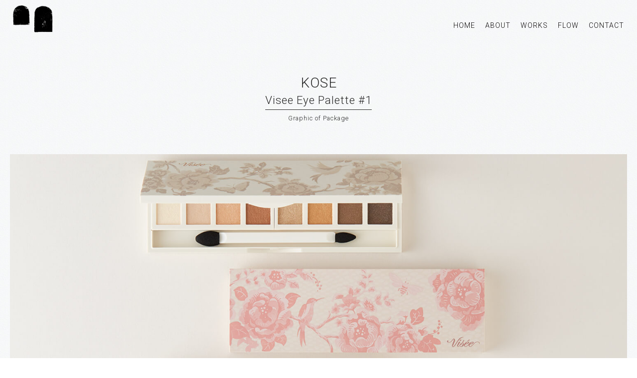

--- FILE ---
content_type: text/html; charset=UTF-8
request_url: http://studio-cue.net/works-13.php
body_size: 4794
content:
<!doctype html>
<html lang="ja">
<head>
<meta charset="utf-8">
<!--[if lt IE 9]><meta http-equiv="X-UA-Compatible" content="IE=Edge,chrome=1" /><![endif]-->
<meta name="viewport" content="width=device-width,user-scalable=no" />
<meta name="robots" content="ALL" />
<title>KOSE Visee Eye Palette #1 Package - Studio Cue（スタジオ・キュウ）</title>
<meta name="description" content="デザイン事務所、Studio Cue（スタジオ・キュウ）がKOSE Visee Eye Palette #1のPackageデザインを手掛けました。"/>
<link rel="shortcut icon" href="common/img/favicon.ico">
<link rel="apple-touch-icon" href="apple-touch-icon.png" />
<link rel="stylesheet" href="common/css/basic.css?1768963237" type="text/css" media="all">
<link href="common/css/animate.css" rel="stylesheet">
<link href="https://fonts.googleapis.com/css?family=Roboto:300" rel="stylesheet">
<!-- Global site tag (gtag.js) - Google Analytics -->
<script async src="https://www.googletagmanager.com/gtag/js?id=UA-16012715-34"></script>
<script>
  window.dataLayer = window.dataLayer || [];
  function gtag(){dataLayer.push(arguments);}
  gtag('js', new Date());

  gtag('config', 'UA-16012715-34');
</script>

<script src="http://ajax.googleapis.com/ajax/libs/jquery/1.11.1/jquery.min.js"></script>
<script>
$(function() {
  var h = $(window).height();
 
  $('#wrap').css('display','none');
  $('#loader-bg ,#loader').height(h).css('display','block');
});
 
$(window).load(function () { //全ての読み込みが完了したら実行
  $('#loader-bg').delay(900).fadeOut(800);
  $('#loader').delay(600).fadeOut(300);
  $('#wrap').css('display', 'block');
});
 
//10秒たったら強制的にロード画面を非表示
$(function(){
  setTimeout('stopload()',10000);
});
 
function stopload(){
  $('#wrap').css('display','block');
  $('#loader-bg').delay(900).fadeOut(800);
  $('#loader').delay(600).fadeOut(300);
}
</script>
</head>

<body class="is-fixed">
<a id="top"></a>

<div id="loader-bg">
<div id="loader"><img src="common/img/loading.gif" width="100" height="100" alt=""/></div>
</div>
<div id="wrap"><!-- wrap -->

<!-- header -->
<header>

<div class="pcView"><!-- PC -->
<nav>
<div class="cnt">
<div class="logo HvOc"><a href="/"><img src="common/img/logo.png" width="400" height="95" alt="Studio Cue（スタジオ・キュウ）"/></a></div>
<ul>
<li><a href="/">HOME</a></li>
<li><a href="about.php">ABOUT</a></li>
<li><a href="works.php">WORKS</a></li>
<li><a href="flow.php">FLOW</a></li>
<li><a href="contact.php">CONTACT</a></li>
</ul>
</div>
</nav>
</div><!-- /PC -->


<div class="spView"><!-- SP -->
<div class="inline">
<div class="Logo"><a href="/"><img src="common/img/logo.png" width="99" height="68" alt="Studio Cue（スタジオ・キュウ）"/></a></div>
<a id="menuButton" href="#"><span></span><span></span><span></span></a>
<aside>
<nav>
<ul>
<a href="/"><li>HOME</li></a>
<a href="about.php"><li>ABOUT</li></a>
<a href="works.php"><li>WORKS</li></a>
<a href="flow.php"><li>FLOW</li></a>
<a href="contact.php"><li>CONTACT</li></a>
</ul>
</nav>
</aside>
</div>
</div><!-- /SP -->

</header>
<!-- header -->


<section id="Detail">
<div class="Cnt element">
<h1 class="target">KOSE<br>
<span class="btmBorder detTitle">Visee Eye Palette #1</span></h1>
<h2 class="target">Graphic of Package</h2>

<p class="graphic target"><img src="common/img/13/01.jpg" width="100%" alt=""/></p>
<p class="graphic target"><img src="common/img/13/02.jpg" width="100%" alt=""/></p>
<p class="graphic target"><img src="common/img/13/03.jpg" width="100%" alt=""/></p>
<p class="graphic target last"><img src="common/img/13/04.jpg" width="100%" alt=""/></p>
<p class="edit">Photographer | Masato Tanizaki, Saya Hayashi_studio WILD KIDS</p>
<a href="works.php"><div class="backBtn">&lt; Back to WORKS</div></a>

</div>
</section>



<p id="backToTop"><a href="#top"><img src="common/img/btnPageTop.png" width="83" height="83" alt="ページトップへ"/></a></p>

<footer>
<div class="Cnt"><!-- Cnt -->
<div class="copyright">
<p class="txt">Copyright &copy; <script type="text/javascript">var iNavInt_curYear = new Date().getUTCFullYear(); document.write(iNavInt_curYear);</script> <a href="/">Studio Cue</a> All Rights Reserved.</p>
</div>
</div><!-- /Cnt -->
</footer>



<script src="common/js/jquery-2.1.1.js"></script>
<script src="common/js/fadingDetail.js"></script>
<script type="text/javascript">
  $(document).ready(function() {
    $('.element').scrollInTurn();
  });
</script>
<script src="common/js/script.js"></script>
<script src="common/js/smoothscroll.js"></script>
</div><!-- /wrap -->
</body>
</html>

--- FILE ---
content_type: text/css
request_url: http://studio-cue.net/common/css/basic.css?1768963237
body_size: 36960
content:
@charset "utf-8";
html, body, div, span, object, iframe,
h1, h2, h3, h4, h5, h6, p, blockquote, pre,
abbr, address, cite, code,
del, dfn, em, img, ins, kbd, q, samp,
small, strong, sub, sup, var,
b, i,
dl, dt, dd, ol, ul, li,
fieldset, form, label, legend,
table, caption, tbody, tfoot, thead, tr, th, td,
article, aside, dialog, figure, footer, header,
hgroup, menu, nav, section,
time, mark, audio, video {margin:0;padding:0;border:0;outline:0;font-size:100%;vertical-align:baseline;background:transparent}
body {line-height:1.8}
article, aside, dialog, figure, footer, header,
hgroup, nav, section {display:block}
ul, ol {list-style:none}
blockquote, q {quotes:none;}
blockquote:before, blockquote:after,
q:before, q:after {content:'';content:none;}
a {margin:0;padding:0;border:0;font-size:100%;vertical-align:baseline;background:transparent}
ins {background-color:#ff9;color:#000;text-decoration:none}
mark {background-color:#ff9;color:#000;font-style:italic;font-weight:bold}
del {text-decoration: line-through}
abbr[title], dfn[title] {border-bottom:1px dotted #000;cursor:help}
table {border-collapse:collapse;border-spacing:0}
hr {display:block;height:1px;border:0;border-top:1px solid #cccccc;margin:30px 0 50px;padding:0}
input, select {vertical-align:middle}

/*========================================
BASIC
=======================================*/
html{-webkit-text-size-adjust:100%}
body{color:#292929; font-size:16px;font-family: "游ゴシック体","Yu Gothic",YuGothic,"ヒラギノ角ゴシック Pro","Hiragino Kaku Gothic Pro","メイリオ",Meiryo,Osaka,"ＭＳ Ｐゴシック","MS PGothic",sans-serif;line-height:1.6;background:url("../img/bg.jpg") repeat;}

html, body {height: 100%;}
img {line-height: 1;}
p {margin: 0 0 15px;word-wrap: break-word;}
.Hv {-moz-transition-property:all;-moz-transition-duration: 0.5s;-moz-transition-timing-function: ease;-moz-transition-delay: 0.1s;-webkit-transition-property:all;-webkit-transition-duration: 0.5s;-webkit-transition-timing-function: ease;-webkit-transition-delay: 0.1s;-o-transition-property:all;-o-transition-duration: 0.5s;-o-transition-timing-function: ease;-o-transition-delay: 0.1s;}
.Hv:hover {-moz-transition-property:all;-moz-transition-duration: 0.5s;-moz-transition-timing-function: ease;-moz-transition-delay: 0.1s;-webkit-transition-property:all;-webkit-transition-duration: 0.5s;-webkit-transition-timing-function: ease;-webkit-transition-delay: 0.1s;-o-transition-property:all;-o-transition-duration: 0.5s;-o-transition-timing-function: ease;-o-transition-delay: 0.1s;}
.HvOc {-moz-transition-property:all;-moz-transition-duration: 0.5s;-moz-transition-timing-function: ease;-moz-transition-delay: 0.1s;-webkit-transition-property:all;-webkit-transition-duration: 0.5s;-webkit-transition-timing-function: ease;-webkit-transition-delay: 0.1s;-o-transition-property:all;-o-transition-duration: 0.5s;-o-transition-timing-function: ease;-o-transition-delay: 0.1s;opacity:1 !important;}
.HvOc:hover {-moz-transition-property:all;-moz-transition-duration: 0.5s;-moz-transition-timing-function: ease;-moz-transition-delay: 0.1s;-webkit-transition-property:all;-webkit-transition-duration: 0.5s;-webkit-transition-timing-function: ease;-webkit-transition-delay: 0.1s;-o-transition-property:all;-o-transition-duration: 0.5s;-o-transition-timing-function: ease;-o-transition-delay: 0.1s; opacity:0.5 !important;}


/*========================================
Loading
=======================================*/
#loader-bg {display: none; position: fixed; width: 100%; height: 100%; top: 0px; left: 0px; background:url("../img/bg.jpg") repeat; z-index: 1;}
#loader { display: none; position: fixed; top: 50%; left: 50%; width: 100px; height: 100px; margin-top: -100px; margin-left: -50px; text-align: center; color: #fff;z-index: 2;}


/*========================================
TEXT & TEXTAREA
=======================================*/
input[type="text"], input[type="email"], input[type="tel"], input[type="url"], textarea {width:94%;border:none;background:#FFF;margin:0 0 3%;padding:2%;}

/*========================================
RADIO
=======================================*/
.radio-input{display: none;}
.radio-input + label{padding-left: 20px; position:relative; margin-right: 20px;}
.radio-input + label::before{content: ""; display: block; position: absolute; top: 0; left: 0; width: 15px; height: 15px; border: 1px solid #999; border-radius: 50%;}
.radio-input:checked + label{color: #009a9a;}
.radio-input:checked + label::after{ content: ""; display: block; position: absolute; top: 3px; left: 3px; width: 11px; height: 11px; background: #009a9a; border-radius: 50%;}
/*========================================
CHECKBOX
=======================================*/
.checkbox-input{display: none;}
.checkbox-parts{padding-left: 20px; position:relative; margin-right: 20px;}
.checkbox-parts::before{content: ""; display: block; position: absolute; top: 2px; left: 0; width: 15px; height: 15px; border: 1px solid #999; border-radius: 4px;}
.checkbox-input:checked + .checkbox-parts{color: #009a9a;}
.checkbox-input:checked + .checkbox-parts::after{content: ""; display: block; position: absolute; top: -3px; left: 5px; width: 7px; height: 14px; transform: rotate(40deg); border-bottom: 3px solid #009a9a; border-right: 3px solid #009a9a;}
.select-wrap {position: relative;}
.select-wrap:before {z-index: 1; position: absolute; right: 15px; top: 0; content: "\f123";font-family: "IonIcons"; line-height: 43px; color: #7F878C;pointer-events: none;}

/*========================================
SELECT
=======================================*/
select{ outline:none; text-indent: 0.01px; text-overflow: ''; background: none transparent; vertical-align: middle; font-size: inherit; appearance: none; -webkit-appearance: none; -moz-appearance: none; height: 40px; padding: 8px 12px; border:1px solid #ddd; width:100%; border-radius:3px;}
select option{background-color: #fff; color: #333;}
select::-ms-expand {display: none;}
select:-moz-focusring {color: transparent; text-shadow: 0 0 0 #828c9a;}
.select-wrap.select-primary:before{color:#fff;}
.select-wrap.select-primary > select{background:#0084B4; color:#fff; border-color:#0084B4;}
.select-wrap.select-primary > select:-moz-focusring {color: transparent; text-shadow: 0 0 0 #fff;}
.select-wrap.select-inverse:before{color:#fff;}
.select-wrap.select-inverse > select{color:#fff; border-color: #fff;}
.select-wrap.select-inverse > select:-moz-focusring {color: transparent; text-shadow: 0 0 0 #fff;}



/*========================================
 COMMON STYLE
=======================================*/
a{color:#292929;text-decoration:none;}
a:hover{color:#292929;}
.PCNone {display:none;}
.TABNone {display:inline;}
.SPNone {display:inline;}
.red, .fc-red {color:#FF0000;}
.txt-l {text-align: left;}
.txt-r {text-align: right;}
.txt-c {text-align: center;}
.midNote {margin-bottom: 30px;}
.fs-80 {font-size:80%;}
.fs-120 {font-size:120%;}
.fs-140 {font-size:140%;}
.fs-160 {font-size:160%;}
.fs-180 {font-size:180%;}
.fs-200 {font-size:200%;}
.bold, .Bold {font-weight: bold;}
/* responsive view */
.spView{display:none;}
/* other */
.clearfix:after{content: "."; display: block; height: 0; font-size:0; clear: both; visibility:hidden}
.clearfix{display: inline-block;} 
* html .clearfix{height: 1%;}
.clearfix{display:block;}
body.indexPage {height: 100%;}
/* section */
section{margin:0 0 15px;}
h1, h2 {font-weight: normal;letter-spacing: 1px;}
/*========================================
HEADER
=======================================*/
#top {position:relative; top: -100px;}
nav {width: 100%;padding:10px 0; /*background:rgba(255,255,255,.80);*/background: url(../img/bg.jpg) repeat;font-size: 14px; font-family: 'Roboto', sans-serif; position:fixed; top:0; z-index:1000;overflow: hidden;}
nav.notFixed {position: relative;background:url("../img/bg.jpg") repeat;}
nav .cnt {min-width: 950px; max-width: 96%;margin:0 auto;}
nav .cnt .logo {float:left;display:inline-block; /*width:99px;*/ width: 80px; line-height: 1;}
nav .cnt .logoTypo {float:left;display:inline-block; width:80px;line-height: 1;}
nav .cnt .logo img, nav .cnt .logoTypo img { width:100%; height:auto;}
nav .cnt ul{float:right;display:inline-block; margin-top:30px;}
nav .cnt ul li { float:left;color:#fff; text-align:left; margin-right:20px; letter-spacing:1px;}
nav .cnt ul li:last-child{margin-right: 0;}
nav a {color: #030000; text-decoration:none;-webkit-transition: 0.3s ease; transition: 0.3s ease;}
nav a:hover {color: #4496aa;-webkit-transition: 0.3s ease; transition: 0.3s ease;}
.eyecatch{width: 100%;line-height: 0;margin-top: -100px;}

/* nav_upper */
.nav_upper {position: fixed;top: -600px;left: 0;}
.nav_upper .cnt ul {float: right;display: inline-block;margin-top:20px;}
body.is-fixed .nav_upper{position: fixed;top: 0;left: 0;width: 100%;z-index:200;display: block;animation-name: slideDown;animation-timing-function: ease-in;animation-iteration-count: 1;animation-delay: 0s;transform-origin: 50% 50% 0;animation-duration: .1s;}
@keyframes slideDown {
  0% {top: -56px;}
  100% {top: 0;}
}


/*========================================
FOOTER
=======================================*/
#backToTop{ position: fixed; bottom: 10px; right: 20px; width: 80px; height: 80px; cursor: pointer}
#backToTop img {width: 100%; height: auto;}
footer{width: 100%; font-size:12px;overflow: hidden;font-family: 'Roboto', sans-serif;}
footer .Cnt{min-width: 990px; max-width: 96%;margin:2% auto 1%; overflow:hidden;}
footer .copyright {width: 100%; text-align: center;letter-spacing: 1px;}
footer .copyright a {}
footer .copyright a:hover {text-decoration:underline;}



/*========================================
CONTENTS
=======================================*/
#wrapper{width: 100%;margin: 0 auto;}

/* Intro */
#Intro {position: relative;width: 100%;height: 100%;}
#Intro h1 {position: absolute;top: 50%;left: 50%;z-index: 2;-webkit-transform: translate(-50%, -50%);transform: translate(-50%, -50%);text-align: center;white-space: nowrap;width: 311px; height:45px; line-height: 1;}
a.scrollDown {padding-top: 60px;}
a.scrollDown span {position: absolute;bottom: 10%;;left: 50%;width: 46px;height: 46px;margin-left: -23px;border: 1px solid #000;border-radius: 100%;box-sizing: border-box;}
a.scrollDown span::after {position: absolute;top: 50%;left: 50%;content: '';width: 16px;height: 16px;margin: -12px 0 0 -8px;border-left: 1px solid #000;border-bottom: 1px solid #000;-webkit-transform: rotate(-45deg);transform: rotate(-45deg);box-sizing: border-box;}
a.scrollDown span::before {position: absolute;top: 0;left: 0;z-index: -1;content: '';width: 44px;height: 44px;box-shadow: 0 0 0 0 rgba(255,255,255,.1);border-radius: 100%;opacity: 0;-webkit-animation: sdb 3s infinite;animation: sdb 3s infinite;box-sizing: border-box;}
@-webkit-keyframes sdb {
  0% {opacity: 0;}
  30% {opacity: 1;}
  60% {box-shadow: 0 0 0 60px rgba(255,255,255,.1);opacity: 0;}
  100% {opacity: 0;}
}
@keyframes sdb {
  0% {opacity: 0;}
  30% {opacity: 1;}
  60% {box-shadow: 0 0 0 60px rgba(255,255,255,.1);opacity: 0;}
  100% {opacity: 0;}
}

/* Works */
#Works {padding: 100px 0; width: 100%;}
#Works.Sec{padding: 150px 0 80px; width: 100%;}
#Works .Cnt {min-width: 990px; max-width:98%;margin: 0 auto;}
#Works .Cnt h2 {text-align: center; font-size: 26px; color:#292929;margin-bottom: 60px;}
#Works .Cnt h2 span {border-bottom: 1px solid #292929; padding-bottom: 6px;font-family: 'Roboto', sans-serif;}
#Works .Cnt ul {overflow: hidden;}
#Works .Cnt ul li{width: 23%;float: left;margin: 0 1% 2%;position: relative;}
#Works .Cnt ul li .target {opacity: 1 !important;-moz-transition-property:all;-moz-transition-duration: 0.5s;-moz-transition-timing-function: ease;-moz-transition-delay: 0.1s;-webkit-transition-property:all;-webkit-transition-duration: 0.5s;-webkit-transition-timing-function: ease;-webkit-transition-delay: 0.1s;-o-transition-property:all;-o-transition-duration: 0.5s;-o-transition-timing-function: ease;-o-transition-delay: 0.1s;}
#Works .Cnt ul li .target:hover {opacity: 1 !important;-moz-transition-property:all;-moz-transition-duration: 0.5s;-moz-transition-timing-function: ease;-moz-transition-delay: 0.1s;-webkit-transition-property:all;-webkit-transition-duration: 0.5s;-webkit-transition-timing-function: ease;-webkit-transition-delay: 0.1s;-o-transition-property:all;-o-transition-duration: 0.5s;-o-transition-timing-function: ease;-o-transition-delay: 0.1s;}

#Works .Cnt ul li .title {position: absolute;top:2%; left: 2%;font-family: 'Roboto', sans-serif; font-size: 16px; line-height: 1.2;z-index: 2;}
#Works .Cnt ul li .title .detTitle {font-size: 80%;display: block;}
#Works .Cnt ul li .title .role {font-size: 70%;display: block;}
#Works .Cnt ul li .title.white {color: #fff;}
#Works .Cnt ul li .title.black {color: #000;}

#Works .Cnt ul li .target .title {font-weight: normal;font-family: 'Roboto', sans-serif; letter-spacing: 1px; opacity: 0.0 !important;-moz-transition-property:all;-moz-transition-duration: 0.5s;-moz-transition-timing-function: ease;-moz-transition-delay: 0.1s;-webkit-transition-property:all;-webkit-transition-duration: 0.5s;-webkit-transition-timing-function: ease;-webkit-transition-delay: 0.1s;-o-transition-property:all;-o-transition-duration: 0.5s;-o-transition-timing-function: ease;-o-transition-delay: 0.1s;text-shadow:1px 1px 2px rgba(0,0,0,.30);}
#Works .Cnt ul li .target:hover .title {opacity: 1 !important;-moz-transition-property:all;-moz-transition-duration: 0.5s;-moz-transition-timing-function: ease;-moz-transition-delay: 0.1s;-webkit-transition-property:all;-webkit-transition-duration: 0.5s;-webkit-transition-timing-function: ease;-webkit-transition-delay: 0.1s;-o-transition-property:all;-o-transition-duration: 0.5s;-o-transition-timing-function: ease;-o-transition-delay: 0.1s;}

#Works .Cnt ul li .mask {position:absolute;z-index: 1;}
#Works .Cnt ul li .mask img {width: 100%; height: auto; line-height: 0;}
#Works .Cnt ul li .target .mask {opacity: 0.0 !important;-moz-transition-property:all;-moz-transition-duration: 0.5s;-moz-transition-timing-function: ease;-moz-transition-delay: 0.1s;-webkit-transition-property:all;-webkit-transition-duration: 0.5s;-webkit-transition-timing-function: ease;-webkit-transition-delay: 0.1s;-o-transition-property:all;-o-transition-duration: 0.5s;-o-transition-timing-function: ease;-o-transition-delay: 0.1s;}
#Works .Cnt ul li .target:hover .mask {opacity: 0.5 !important;-moz-transition-property:all;-moz-transition-duration: 0.5s;-moz-transition-timing-function: ease;-moz-transition-delay: 0.1s;-webkit-transition-property:all;-webkit-transition-duration: 0.5s;-webkit-transition-timing-function: ease;-webkit-transition-delay: 0.1s;-o-transition-property:all;-o-transition-duration: 0.5s;-o-transition-timing-function: ease;-o-transition-delay: 0.1s;}
#Works .Cnt ul li img {width: 100%; height: auto; line-height: 0;}

/* About */
#About {padding: 150px 0 0; width: 100%;}
#About .Cnt {min-width: 990px; max-width: 1000px;margin: 0 auto; line-height: 2}
#About .Cnt h1 {text-align: center; font-size: 26px; color:#292929;margin-bottom: 60px;}
#About .Cnt h1 span {border-bottom: 1px solid #292929; padding-bottom: 6px;font-family: 'Roboto', sans-serif;}

/* Member */
#Member {padding: 100px 0; width: 100%;}
#Member .Cnt {min-width: 990px; max-width: 1000px;margin: 0 auto; line-height: 2;overflow: hidden;}
#Member .Cnt h2 {text-align: center; font-size: 26px; color:#292929;margin-bottom: 60px;}
#Member .Cnt h2 span {border-bottom: 1px solid #292929; padding-bottom: 6px;font-family: 'Roboto', sans-serif;}
#Member .Cnt .Prof {float: right; width: 450px;}
#Member .Cnt .Prof h3 {}
#Member .Cnt .Prof h3 span{font-family: 'Roboto', sans-serif;padding-left: 15px;}
#Member .Cnt .Prof h4 {font-weight: normal; margin-bottom: 15px;font-size: 14px; font-family: 'Roboto', sans-serif;}
#Member .Cnt .Prof p {font-size: 15px;text-align: justify;}

/* Outline */
#Outline {padding: 100px 0 80px; width: 100%;}
#Outline .Cnt {min-width: 990px; max-width: 1000px;margin: 0 auto; line-height: 2}
#Outline .Cnt h2 {text-align: center; font-size: 26px; color:#292929;margin-bottom: 60px;}
#Outline .Cnt h2 span {border-bottom: 1px solid #292929; padding-bottom: 6px;font-family: 'Roboto', sans-serif;}
#Outline .Cnt dl {margin: 0 auto 10px; width: 600px;padding-bottom: 8px;overflow: hidden; border-bottom: 1px solid rgba(212,212,212,.50)}
#Outline .Cnt dt {float: left; width: 130px;}
#Outline .Cnt dd {float: right; width: 470px;}
.google-maps {position: relative;padding-bottom: 25%;height: 0;overflow: hidden;}
.google-maps iframe {position: absolute;top: 0;left: 0;width: 100% !important;height: 100% !important;}

/* Flow */
#Flow {padding: 150px 0 80px; width: 100%;}
#Flow .Cnt {min-width: 990px; max-width: 1000px;margin: 0 auto; line-height: 2}
#Flow .Cnt h1 {text-align: center; font-size: 26px; color:#292929;margin-bottom: 60px;}
#Flow .Cnt h1 span {border-bottom: 1px solid #292929; padding-bottom: 6px;font-family: 'Roboto', sans-serif;}
#Flow .Cnt h2 {text-align: center; background:#A6A6A6; color: #fff; border-radius: 16px; width: 360px; margin: 0 auto 10px;}
#Flow .Cnt .sub{text-align:center; font-family: 'Roboto', sans-serif;font-size: 14px; margin-bottom: 0px;color: #A6A6A6;}
#Flow .Cnt .midNote {margin-bottom: 6%; text-align: justify;}
#Flow .Cnt .Btn{margin: 0 auto; width: 400px; background: url(../img/bg.jpg) repeat; border: 2px solid #333;color: #333;line-height: 50px; display: block;-webkit-transition: 0.3s ease; transition: 0.3s ease;font-size: 16px;font-family: "游ゴシック体","Yu Gothic",YuGothic,"ヒラギノ角ゴシック Pro","Hiragino Kaku Gothic Pro","メイリオ",Meiryo,Osaka,"ＭＳ Ｐゴシック","MS PGothic",sans-serif;text-align: center; border-radius: 3px;}
#Flow .Cnt .Btn:hover{cursor : pointer; background: url(../img/bg.jpg) repeat; border-color: #59b1eb;color: #59b1eb;-webkit-transition: 0.3s ease; transition: 0.3s ease;}

/* Detail */
#Detail {padding: 150px 0 80px; width: 100%;}
#Detail .Cnt {min-width: 950px; max-width: 1460px;padding: 0 20px; margin: 0 auto; line-height: 2}
#Detail .Cnt h1 {text-align: center; font-size: 28px; color:#292929;margin-bottom: 10px;line-height: 1.2;letter-spacing: 1px;font-weight: normal;font-family: 'Roboto', sans-serif;}
#Detail .Cnt h1 .btmBorder {border-bottom: 1px solid #292929; padding-bottom: 6px;font-family: 'Roboto', sans-serif;}
#Detail .Cnt h1 .detTitle {font-size: 80%}
#Detail .Cnt h2 {font-size: 78%;margin-bottom: 60px;text-align: center;font-family: 'Roboto', sans-serif;letter-spacing: 1px;}
.jpFont {font-family: "游ゴシック体","Yu Gothic",YuGothic,"ヒラギノ角ゴシック Pro","Hiragino Kaku Gothic Pro","メイリオ",Meiryo,Osaka,"ＭＳ Ｐゴシック","MS PGothic",sans-serif !important;font-size: 90%}

#Detail .Cnt .txt {text-align: justify;padding: 0 18%;}
#Detail .Cnt .midNote {margin-bottom: 6%;}
#Detail .Cnt .mainVisual{margin-bottom: 10%;}
#Detail .Cnt .graphic {margin-bottom: 5%}
#Detail .Cnt .graphic.last {margin-bottom: 1%}
#Detail .Cnt .edit {text-align: left; font-size: 90%; margin-bottom: 6%;font-family: 'Roboto', sans-serif;letter-spacing: 1px;}
#Detail .Cnt .backBtn {text-align: center; color:#7A7A7A; font-size: 24px;-webkit-transition: 0.3s ease; transition: 0.3s ease;font-family: 'Roboto', sans-serif;}
#Detail .Cnt .backBtn:hover {color: #4496aa;-webkit-transition: 0.3s ease; transition: 0.3s ease;letter-spacing: 1px;}

/* Contact */
#Contact {padding: 150px 0 80px; width: 100%;}
#Contact .Cnt {min-width: 990px; max-width: 1000px;margin: 0 auto; line-height: 2}
#Contact .Cnt h1 {text-align: center; font-size: 26px; color:#292929;margin-bottom: 60px;}
#Contact .Cnt h1 span {border-bottom: 1px solid #292929; padding-bottom: 6px;font-family: 'Roboto', sans-serif;}
form#mail_form{width : 960px; margin : 50px auto; padding : 10px 0;font-family: "游ゴシック体","Yu Gothic",YuGothic,"ヒラギノ角ゴシック Pro","Hiragino Kaku Gothic Pro","メイリオ",Meiryo,Osaka,"ＭＳ Ｐゴシック","MS PGothic",sans-serif;}
form#mail_form dl{width : 90%; margin : 0 auto; overflow : hidden;}
form#mail_form dl dt{clear : both; width : 30%; float : left; border-top : 1px solid #cccccc; padding : 15px 0; text-align : right; overflow : hidden;}
form#mail_form dl dd{width : 65%; float : right; border-top : 1px solid #cccccc; padding : 15px 0 15px 5%;}
form#mail_form dl dt:first-child,
form#mail_form dl dt:first-child+dd{border : none;}
form#mail_form dl dt span{display : block; font-size : 85%; color : #3377ff;}
form#mail_form dl dt span.required,
form#mail_form dl dt span.optional{display : inline-block; float : left; color : #ffffff; line-height : 1; padding: 5px 7px; font-size: 12px; margin-top: 5px; border-radius : 3px;}
form#mail_form dl dt span.required{background:#ED696B}
form#mail_form dl dt span.optional{background:#646464;}
form#mail_form dl dd span.error_blank,
form#mail_form dl dd span.error_format,
form#mail_form dl dd span.error_match{display : block; color : #ff0000; margin-top : 3px;}
span.loading{width : 50px; height : 50px; border-radius : 50%; border-top : 5px solid rgba( 255, 255, 255, 0.2 ); border-right : 5px solid rgba( 255, 255, 255, 0.2 ); border-bottom : 5px solid rgba( 255, 255, 255, 0.2 ); border-left : 5px solid #ffffff; -webkit-transform : translateZ( 0 ); -ms-transform : translateZ( 0 ); transform : translateZ( 0 ); -webkit-animation : load-circle 1.0s linear infinite; animation : load-circle 1.0s linear infinite; position : absolute; top : 50%; left : 50%; margin-top : -25px; margin-left : -25px;}
@-webkit-keyframes load-circle{
0%{-webkit-transform : rotate( 0deg ); 	transform : rotate( 0deg );}
100%{	-webkit-transform : rotate( 360deg ); 	transform : rotate( 360deg );}
}
@keyframes load-circle{
0%{-webkit-transform : rotate( 0deg ); 	transform : rotate( 0deg );}
100%{-webkit-transform : rotate( 360deg ); 	transform : rotate( 360deg );}
}

form#mail_form input[type="text"],
form#mail_form input[type="email"],
form#mail_form input[type="tel"]{max-width : 96%; height : 2em; padding : 2px 2%; background : #fff; -webkit-appearance : none; font-size : 100%; font-family : inherit; margin-top : 5px;}
form#mail_form input[type="text"]:focus,
form#mail_form input[type="email"]:focus,
form#mail_form input[type="tel"]:focus,
form#mail_form textarea:focus{box-shadow : 0px 0px 5px #55ccff; border : 1px solid #55ccff; background : #ffffff;}
form#mail_form ul li input[type="radio"],
form#mail_form ul li input[type="checkbox"]{margin-right : 10px; margin-top : 7px;}
form#mail_form ul li:first-child input[type="radio"],
form#mail_form ul li:first-child input[type="checkbox"]{margin-top : 0px;}
form#mail_form select{font-size : 100%; font-family : inherit; margin-top : 10px;}
form#mail_form textarea{display : block; width : 95%; max-width : 95%; height : 200px; padding : 2px 2%; resize : vertical; border :none; background : #fff; -webkit-appearance : none; font-size : 100%; font-family : inherit;}
form#mail_form ul{list-style-type : none;}
form#mail_form ul li label:hover{cursor : pointer;}
form#mail_form input#company{width : 95%;}
form#mail_form input#name_1,
form#mail_form input#name_2,
form#mail_form input#read_1,
form#mail_form input#read_2,
form#mail_form input#postal,
form#mail_form input#phone,
form#mail_form input#schedule{width : 95%;}
form#mail_form input#mail_address,
form#mail_form input#mail_address_confirm{width : 95%;}
form#mail_form input#postal+a{display : inline-block; padding : 9px 15px; vertical-align : middle; line-height : 1; background : #5bc0de; border : 1px solid #46b8da; border-radius : 3px; color : #ffffff; font-family : inherit; text-decoration : none; position : relative; top : -1px;}
form#mail_form input#postal+a:hover{cursor : pointer; background : #31b0d5; border : 1px solid #269abc;}
form#mail_form input#address{width : 90%;}
form#mail_form p#form_submit{width : 90%; margin : 0 auto 20px; padding : 15px 0; border-top : 1px solid #cccccc;}
form#mail_form input[type="button"]{margin: 0 auto; width: 400px; background: url(../img/bg.jpg) repeat; border: 2px solid #333;color: #333;line-height: 50px; display: block;-webkit-transition: 0.3s ease; transition: 0.3s ease;font-size: 16px;font-family: "游ゴシック体","Yu Gothic",YuGothic,"ヒラギノ角ゴシック Pro","Hiragino Kaku Gothic Pro","メイリオ",Meiryo,Osaka,"ＭＳ Ｐゴシック","MS PGothic",sans-serif;border-radius: 3px;}
form#mail_form input[type="button"]:hover{cursor : pointer; background: url(../img/bg.jpg) repeat; border-color: #59b1eb;color: #59b1eb;-webkit-transition: 0.3s ease; transition: 0.3s ease;}
form#mail_form input#form_submit_button{}

@media only screen and (min-width:728px) and (max-width:989px) {
nav .cnt {min-width: 96%; max-width: 96%;margin:0 auto;}
#Works .Cnt {min-width: 96%; max-width: 96%;margin:0 auto;}
footer .Cnt {min-width: 96%; max-width: 96%;margin:0 auto;}
#About .Cnt {min-width: 96%; max-width: 96%;margin:0 auto;}
#Member .Cnt {min-width: 96%; max-width: 96%;margin:0 auto;}
#Outline .Cnt {min-width: 96%; max-width: 96%;margin:0 auto;}
#Detail .Cnt {min-width: 96%; max-width: 96%;margin:0 auto;padding: 0;}
#Flow .Cnt {min-width: 96%; max-width: 96%;margin:0 auto;}
#Contact .Cnt {min-width: 96%; max-width: 96%;margin:0 auto;}
form#mail_form {min-width: 96%; max-width: 96%;margin:0 auto;}
}



@media screen and (max-width: 727px) { /* SmartPhone Display - width:727px under - */
/*========================================
BASIC SP
=======================================*/
/* common style */
img{width:100%;height:auto;}
	
/* section */
section{width: 92%; margin: 0 auto 20px;font-size: 12px;}
.Normal {margin-bottom: 30px;padding: 4%;}
.secondLine { border-top:1px solid #C4C4C4; padding-top: 15px;}
p {margin: 0 0 23px;text-align: justify;}
table {width: 100% !important; table-layout: auto !important;}

/* responsd View*/
.pcView{display:none !important;}
.spView{display:block;}
.TABNone{display:inline;}


/*=======================================
COMMON SP
=======================================*/
/* #wrapper */
#wrapper{width: 100%;margin: 0 auto;}

/*========================================
HEADER SP
=======================================*/
header {width:100%;}
header .inline {background:#fff; padding:5px 2%;width:96%; position:fixed; z-index:500; top:0; height:40px;}
header .inline .Logo {float:left; width:50px;margin-top: 3px;}
header .inline .Logo img {width:100%; height:auto;}
header .inline .menu { float:right; width:20%;}
nav {background-color: rgba(255,255,255,0.95);width: 100%;padding:15px 0;color: #ffffff;font-size: 16px; overflow:hidden; position:fixed; top:51px; height: 100%}
aside{display: none;box-sizing: border-box;width: 100%;height: 100%;padding: 60px 15px 15px;line-height: 42px;text-align: center;position: absolute;top: 0;left: 100%;z-index: 2;}
nav li { text-align:left;padding-left: 5%;}
nav a li.Check { color:#F95153;}
#menuButton {display: block;width: 42px;height:42px;position: fixed;top: 4px;right: 10px;z-index: 3;}
#menuButton span {display: block;background:#747474;width: 24px;height: 2px;position: absolute;left: 9px;transition: all 0.4s;-webkit-transition: all 0.4s;-moz-transition: all 0.4s;}
#menuButton span:first-child {top: 12px;}
#menuButton span:nth-child(2) {margin-top: -1px;top: 50%;}
#menuButton span:last-child {bottom: 12px;}
#menuButton.active span:first-child {-webkit-transform: translateY(8px) rotate(45deg);-moz-transform: translateY(8px) rotate(45deg);-ms-transform: translateY(8px) rotate(45deg);transform: translateY(8px) rotate(45deg);}
#menuButton.active span:nth-child(2) {opacity: 0;}
#menuButton.active span:last-child {-webkit-transform: translateY(-8px) rotate(-45deg);-moz-transform: translateY(-8px) rotate(-45deg);-ms-transform: translateY(-8px) rotate(-45deg);transform: translateY(-8px) rotate(-45deg);}


/*========================================
FOOTER SP
=======================================*/
#backToTop{position: fixed; bottom: 5px; right: 10px;width: 60px; height: 60px;}
footer{ width:100%;font-size:10px;}
footer .Cnt{min-width:98%; max-width:98%; width:98%; margin:3% auto;}
footer .Cnt ul, footer .copyright {min-width:98%; max-width:98%;width:98%; text-align: center;}
footer .copyright p {text-align: center; margin: 0}


/*========================================
BASIC SP
=======================================*/
/* Intro */
#Intro {position: relative;width: 100%;height: 100%;}
#Intro h1 {position: absolute;top: 50%;left: 50%;z-index: 2;-webkit-transform: translate(-50%, -50%);transform: translate(-50%, -50%);text-align: center;white-space: nowrap;width: 240px; height:auto; line-height: 1;}
a.scrollDown span {bottom: 4%;}
.eyecatch {margin-top: 0;}
/* Works */
#Works {padding: 70px 0;}
#Works.Sec{padding: 70px 0;}
#Works .Cnt {min-width: 100%; max-width: 100%;margin: 0 auto;}
#Works .Cnt h2 {text-align: center; font-size: 22px; border-bottom: 5px; padding-bottom: 10px; margin-bottom: 20px;}
#Works .Cnt ul {overflow: hidden;}
#Works .Cnt ul li{width: 50%;float: left;margin: 0 0;line-height: 0}
#Works .Cnt ul li .title {top:4%; left: 4%;font-size: 14px;}
#Works .Cnt ul li .title .detTitle {font-size: 80%;}
#Works .Cnt ul li .title .role {font-size: 70%;}

/* About */
#About {padding: 70px 0 0; width: 100%;}
#About .Cnt {min-width: 96%; max-width: 96%;margin: 0 auto; line-height: 2}
#About .Cnt h1 {font-size: 22px;margin-bottom: 20px;}
#About .Cnt h1 span {padding-bottom: 6px;}

/* Member */
#Member {padding: 40px 0;}
#Member .Cnt {min-width: 96%; max-width: 96%;margin: 0 auto; line-height: 2;}
#Member .Cnt h2 {font-size: 22px;margin-bottom: 20px;}
#Member .Cnt h2 span {padding-bottom: 6px;}
#Member .Cnt .Prof {float: none; width: 100%;}
#Member .Cnt .Prof h3 {font-size: 14px;line-height: 1.2;}
#Member .Cnt .Prof h3 span{padding-left: 15px;}
#Member .Cnt .Prof h4 {margin-bottom: 15px;font-size: 13px;}
#Member .Cnt .Prof p {font-size: 11px;text-align: justify;}

/* Outline */
#Outline {padding: 40px 0 0; width: 100%;}
#Outline .Cnt {min-width: 96%; max-width: 96%;margin: 0 auto; line-height: 2}
#Outline .Cnt h2 {font-size: 22px;margin-bottom: 20px;}
#Outline .Cnt h2 span {padding-bottom: 6px;}
#Outline .Cnt dl {margin: 0 auto 10px; width: 100%;adding-bottom: 8px;}
#Outline .Cnt dt {width: 30%;}
#Outline .Cnt dd {width: 70%;}
.google-maps {padding-bottom: 60%;}

/* Flow */
#Flow {padding: 70px 0;}
#Flow .Cnt {min-width: 96%; max-width: 96%;margin: 0 auto; line-height: 2;}
#Flow .Cnt h1 {font-size: 22px;margin-bottom: 20px;}
#Flow .Cnt h1 span {border-bottom: 1px solid #292929; padding-bottom: 6px;font-family: 'Roboto', sans-serif;}
#Flow .Cnt h2 {text-align: center; color: #fff; border-radius: 16px; width: 90%; margin: 0 auto 10px;}
#Flow .Cnt .sub{font-size: 13px;}
#Flow .Cnt .midNote {margin-bottom: 10%; text-align: justify;}
#Flow .Cnt .Btn{margin: 0 auto; width: 96%;line-height: 50px; display: block;-webkit-transition: 0.3s ease; transition: 0.3s ease;font-size: 14px;font-family: "游ゴシック体","Yu Gothic",YuGothic,"ヒラギノ角ゴシック Pro","Hiragino Kaku Gothic Pro","メイリオ",Meiryo,Osaka,"ＭＳ Ｐゴシック","MS PGothic",sans-serif;text-align: center; border-radius: 3px;}
#Flow .Cnt .Btn:hover{cursor : pointer; background-color: #fff; border-color: #59b1eb;color: #59b1eb;-webkit-transition: 0.3s ease; transition: 0.3s ease;}

/* Detail */
#Detail {padding: 70px 0;}
#Detail .Cnt {min-width: 100%; max-width: 100%;margin: 0 auto;padding: 0;}
#Detail .Cnt h1 {font-size: 22px;margin-bottom: 20px;}
#Detail .Cnt h1 .detTitle {font-size: 80%;}
#Detail .Cnt h2 {font-size: 78%;margin-bottom: 60px;text-align: center;font-family: 'Roboto', sans-serif;letter-spacing: 1px;}
.jpFont {font-size: 90%}

#Detail .Cnt .txt {text-align: justify;padding: 0 18%;}
#Detail .Cnt .midNote {margin-bottom: 6%;}
#Detail .Cnt .mainVisual{margin-bottom: 10%;}
#Detail .Cnt .graphic {margin-bottom: 5%}
#Detail .Cnt .graphic.last {margin-bottom: 1%}
#Detail .Cnt .edit {padding: 0 4%;text-align: left;margin-bottom: 10%}
#Detail .Cnt .backBtn {text-align: center; color:#7A7A7A; font-size: 16px;}

/* Contact */
input[type="submit"] {-webkit-appearance: none; border-radius: 0;}
* {-webkit-appearance: none;}
#Contact {padding: 70px 0;}
#Contact .Cnt {min-width: 96%; max-width: 96%;margin: 0 auto;}
#Contact .Cnt h1 {font-size: 22px;margin-bottom: 20px;}
form#mail_form{width : 100%; margin : 0 auto; padding : 10px 0;}
form#mail_form dl{width : 90%; margin : 0 auto; overflow : hidden;}
form#mail_form dl dt{clear : both; width : 30%; float : left; border-top : 1px solid #cccccc; padding : 15px 0; text-align : right; overflow : hidden;}
form#mail_form dl dd{width : 65%; float : right; border-top : 1px solid #cccccc; padding : 15px 0 15px 5%;}
form#mail_form dl dt:first-child,
form#mail_form dl dt:first-child+dd{border : none;}
form#mail_form dl dt span{display : block; font-size : 85%; color : #3377ff;}
form#mail_form dl dt span.required,
form#mail_form dl dt span.optional{display : inline-block; float : left; color : #ffffff; line-height : 1;}
form#mail_form dl dd span.error_blank,
form#mail_form dl dd span.error_format,
form#mail_form dl dd span.error_match{display : block; color : #ff0000; margin-top : 3px;}
span.loading{width : 50px; height : 50px; border-radius : 50%; border-top : 5px solid rgba( 255, 255, 255, 0.2 ); border-right : 5px solid rgba( 255, 255, 255, 0.2 ); border-bottom : 5px solid rgba( 255, 255, 255, 0.2 ); border-left : 5px solid #ffffff; -webkit-transform : translateZ( 0 ); -ms-transform : translateZ( 0 ); transform : translateZ( 0 ); -webkit-animation : load-circle 1.0s linear infinite; animation : load-circle 1.0s linear infinite; position : absolute; top : 50%; left : 50%; margin-top : -25px; margin-left : -25px;}


form#mail_form input[type="text"],
form#mail_form input[type="email"],
form#mail_form input[type="tel"]{max-width : 95%; height : 2em; padding : 2px 2%; }
form#mail_form input[type="text"]:focus,
form#mail_form input[type="email"]:focus,
form#mail_form input[type="tel"]:focus,
form#mail_form textarea:focus{box-shadow : 0px 0px 5px #55ccff; border : 1px solid #55ccff; background : #ffffff;}
form#mail_form ul li input[type="radio"],
form#mail_form ul li input[type="checkbox"]{margin-right : 10px; margin-top : 7px;}
form#mail_form ul li:first-child input[type="radio"],
form#mail_form ul li:first-child input[type="checkbox"]{margin-top : 0px;}
form#mail_form select{font-size : 100%; font-family : inherit; margin-top : 10px;}
form#mail_form textarea{display : block; height : 200px; padding : 2px 2%; -webkit-appearance : none; font-size : 100%; font-family : inherit;}
form#mail_form ul{list-style-type : none;}
form#mail_form ul li label:hover{cursor : pointer;}
form#mail_form input#postal+a{display : inline-block; padding : 9px 15px; vertical-align : middle; line-height : 1; background : #5bc0de; border : 1px solid #46b8da; border-radius : 3px; color : #ffffff; font-family : inherit; text-decoration : none; position : relative; top : -1px;}
form#mail_form input#postal+a:hover{cursor : pointer; background : #31b0d5; border : 1px solid #269abc;}
form#mail_form input#address{width : 90%;}
form#mail_form p#form_submit{width : 90%; margin : 0 auto 20px; padding : 15px 0; border-top : 1px solid #cccccc;}
form#mail_form input[type="button"]{margin: 0 auto; width: 99.5%;font-size: 14px;}




/*========================================
CONTACT
=======================================*/
#contactForm-wrap #form_submit_button{width: 100%; margin: 0 auto; color: #fff; font-size: 16px; text-align: center; line-height: 1.4; border: 1px solid #cdcece;display: block;cursor: pointer;padding: 10px 0;height: 42px;}
.BtnBackTop{width:292px;margin:50px auto 30px;}
form#mail_form{width : 95%;}
form#mail_form dl{overflow : visible;}
form#mail_form dl dt{width : auto; float : none; text-align : left;font-weight : bold;line-height: 2.5;height: 33px;padding: 10px 0 0;}
form#mail_form dl dd{width : auto;float : none;border-top : none;padding : 0px 0 13px 0px;}
form#mail_form dl dt span{font-weight : normal;}
form#mail_form dl dt span.required,
form#mail_form dl dt span.optional{margin-right : 1em;margin-bottom : 2em;}
form#mail_form input#form_submit_button{margin-left : 0;}




/*-------------------- max-width:727px --------------------*/}
